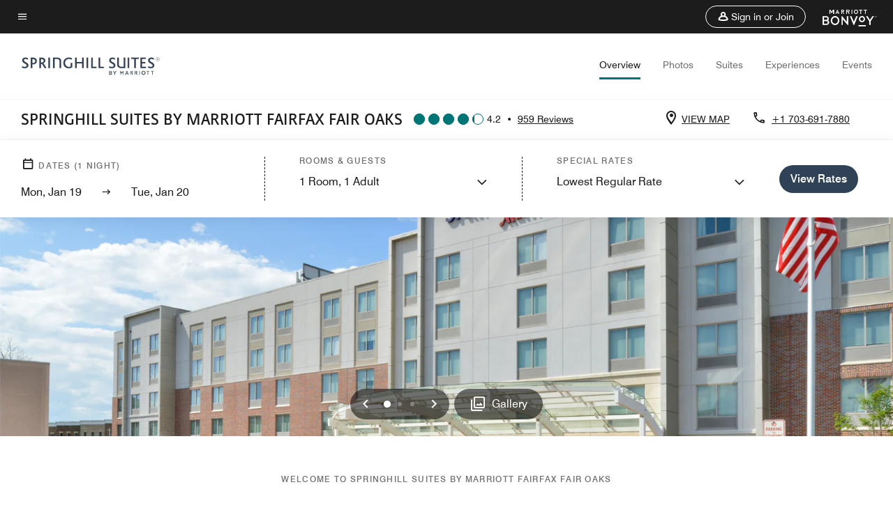

--- FILE ---
content_type: application/javascript;charset=utf-8
request_url: https://api.bazaarvoice.com/data/batch.json?passkey=canCX9lvC812oa4Y6HYf4gmWK5uszkZCKThrdtYkZqcYE&apiversion=5.5&displaycode=14883-en_us&resource.q0=products&filter.q0=id%3Aeq%3Aiadfr&stats.q0=reviews&filteredstats.q0=reviews&filter_reviews.q0=contentlocale%3Aeq%3Azh*%2Cen*%2Cfr*%2Cde*%2Cja*%2Cpt*%2Cru*%2Ces*%2Cen_US&filter_reviewcomments.q0=contentlocale%3Aeq%3Azh*%2Cen*%2Cfr*%2Cde*%2Cja*%2Cpt*%2Cru*%2Ces*%2Cen_US&resource.q1=reviews&filter.q1=isratingsonly%3Aeq%3Afalse&filter.q1=productid%3Aeq%3Aiadfr&filter.q1=contentlocale%3Aeq%3Azh*%2Cen*%2Cfr*%2Cde*%2Cja*%2Cpt*%2Cru*%2Ces*%2Cen_US&sort.q1=submissiontime%3Adesc&stats.q1=reviews&filteredstats.q1=reviews&include.q1=authors%2Cproducts%2Ccomments&filter_reviews.q1=contentlocale%3Aeq%3Azh*%2Cen*%2Cfr*%2Cde*%2Cja*%2Cpt*%2Cru*%2Ces*%2Cen_US&filter_reviewcomments.q1=contentlocale%3Aeq%3Azh*%2Cen*%2Cfr*%2Cde*%2Cja*%2Cpt*%2Cru*%2Ces*%2Cen_US&filter_comments.q1=contentlocale%3Aeq%3Azh*%2Cen*%2Cfr*%2Cde*%2Cja*%2Cpt*%2Cru*%2Ces*%2Cen_US&limit.q1=10&offset.q1=0&limit_comments.q1=3&callback=BV._internal.dataHandler0
body_size: 9675
content:
BV._internal.dataHandler0({"Errors":[],"BatchedResultsOrder":["q1","q0"],"HasErrors":false,"TotalRequests":2,"BatchedResults":{"q1":{"Id":"q1","Limit":10,"Offset":0,"TotalResults":938,"Locale":"en_US","Results":[{"Id":"376586310","CID":"88218249-2446-571a-8238-b7cda572c97d","SourceClient":"marriott-2","LastModeratedTime":"2026-01-17T20:01:59.000+00:00","LastModificationTime":"2026-01-17T20:01:59.000+00:00","ProductId":"IADFR","OriginalProductName":"SpringHill Suites Fairfax Fair Oaks","ContextDataValuesOrder":["RewardsLevel","TravelerType"],"AuthorId":"fe75058eb66cb5260ba3f37931af9da5199abba7d26d90306b8701f58dcd89c2","ContentLocale":"en_US","IsFeatured":false,"TotalInappropriateFeedbackCount":0,"TotalClientResponseCount":0,"TotalCommentCount":1,"Rating":4,"SecondaryRatingsOrder":["Cleanliness","Dining","Location","Service","Amenities","Value"],"IsRatingsOnly":false,"TotalFeedbackCount":0,"TotalNegativeFeedbackCount":0,"TotalPositiveFeedbackCount":0,"ModerationStatus":"APPROVED","SubmissionId":"r114883-en_17686788Q4rC66rBWW","SubmissionTime":"2026-01-17T19:40:12.000+00:00","ReviewText":"Ratings given on scale. Good price, and the service was great. The breakfast was not elaborate, but did the trick. Beds were not as comfortable as I would have hoped.","Title":"Quick Visit","UserNickname":"Familytravelor01","SecondaryRatings":{"Cleanliness":{"Value":4,"Id":"Cleanliness","ValueRange":5,"MaxLabel":null,"MinLabel":null,"ValueLabel":null,"DisplayType":"NORMAL","Label":null},"Value":{"Value":4,"Id":"Value","ValueRange":5,"MaxLabel":null,"MinLabel":null,"ValueLabel":null,"DisplayType":"NORMAL","Label":null},"Amenities":{"Value":4,"Id":"Amenities","ValueRange":5,"MaxLabel":null,"MinLabel":null,"ValueLabel":null,"DisplayType":"NORMAL","Label":null},"Service":{"Value":5,"Id":"Service","ValueRange":5,"MaxLabel":null,"MinLabel":null,"ValueLabel":null,"DisplayType":"NORMAL","Label":null},"Dining":{"Value":3,"Id":"Dining","ValueRange":5,"MaxLabel":null,"MinLabel":null,"ValueLabel":null,"DisplayType":"NORMAL","Label":null},"Location":{"Value":5,"Id":"Location","ValueRange":5,"MaxLabel":null,"MinLabel":null,"ValueLabel":null,"DisplayType":"NORMAL","Label":null}},"ContextDataValues":{"RewardsLevel":{"Value":"Member","Id":"RewardsLevel"},"TravelerType":{"Value":"Family","Id":"TravelerType"}},"UserLocation":null,"ClientResponses":[],"Photos":[],"IsSyndicated":false,"RatingRange":5,"Badges":{},"ProductRecommendationIds":[],"Videos":[],"Pros":null,"InappropriateFeedbackList":[],"BadgesOrder":[],"IsRecommended":null,"CommentIds":["4818591"],"Helpfulness":null,"AdditionalFields":{},"CampaignId":null,"AdditionalFieldsOrder":[],"TagDimensionsOrder":[],"TagDimensions":{},"Cons":null},{"Id":"375871196","CID":"445559c1-de4b-5a78-a6fb-3580c5965061","SourceClient":"marriott-2","LastModeratedTime":"2026-01-11T16:17:21.000+00:00","LastModificationTime":"2026-01-11T16:17:21.000+00:00","ProductId":"IADFR","OriginalProductName":"SpringHill Suites Fairfax Fair Oaks","ContextDataValuesOrder":["RewardsLevel","TravelerType"],"AuthorId":"59b7383ed4708900561686fe1320ccb03013cbd1a935ca57c2fe681d80dd144e","ContentLocale":"en_US","IsFeatured":false,"TotalInappropriateFeedbackCount":0,"TotalClientResponseCount":0,"TotalCommentCount":1,"Rating":4,"SecondaryRatingsOrder":["Cleanliness","Dining","Location","Service","Amenities","Value"],"IsRatingsOnly":false,"TotalFeedbackCount":0,"TotalNegativeFeedbackCount":0,"TotalPositiveFeedbackCount":0,"ModerationStatus":"APPROVED","SubmissionId":"r114883-en_17681468B9TiTzEvkr","SubmissionTime":"2026-01-11T15:53:40.000+00:00","ReviewText":"Very good staff and above average maintenance.","Title":"Good value for the price","UserNickname":"Dayzzd","SecondaryRatings":{"Cleanliness":{"Value":4,"Id":"Cleanliness","ValueRange":5,"MaxLabel":null,"MinLabel":null,"ValueLabel":null,"DisplayType":"NORMAL","Label":null},"Value":{"Value":4,"Id":"Value","ValueRange":5,"MaxLabel":null,"MinLabel":null,"ValueLabel":null,"DisplayType":"NORMAL","Label":null},"Amenities":{"Value":5,"Id":"Amenities","ValueRange":5,"MaxLabel":null,"MinLabel":null,"ValueLabel":null,"DisplayType":"NORMAL","Label":null},"Service":{"Value":5,"Id":"Service","ValueRange":5,"MaxLabel":null,"MinLabel":null,"ValueLabel":null,"DisplayType":"NORMAL","Label":null},"Dining":{"Value":4,"Id":"Dining","ValueRange":5,"MaxLabel":null,"MinLabel":null,"ValueLabel":null,"DisplayType":"NORMAL","Label":null},"Location":{"Value":4,"Id":"Location","ValueRange":5,"MaxLabel":null,"MinLabel":null,"ValueLabel":null,"DisplayType":"NORMAL","Label":null}},"ContextDataValues":{"RewardsLevel":{"Value":"Titanium","Id":"RewardsLevel"},"TravelerType":{"Value":"Solo","Id":"TravelerType"}},"UserLocation":null,"ClientResponses":[],"Photos":[],"IsSyndicated":false,"RatingRange":5,"Badges":{},"ProductRecommendationIds":[],"Videos":[],"Pros":null,"InappropriateFeedbackList":[],"BadgesOrder":[],"IsRecommended":null,"CommentIds":["4813711"],"Helpfulness":null,"AdditionalFields":{},"CampaignId":null,"AdditionalFieldsOrder":[],"TagDimensionsOrder":[],"TagDimensions":{},"Cons":null},{"Id":"375570785","CID":"c3b1b5fe-4f73-529a-9159-c993eb6d88da","SourceClient":"marriott-2","LastModeratedTime":"2026-01-08T00:31:49.000+00:00","LastModificationTime":"2026-01-08T00:31:49.000+00:00","ProductId":"IADFR","OriginalProductName":"SpringHill Suites Fairfax Fair Oaks","ContextDataValuesOrder":["RewardsLevel","TravelerType"],"AuthorId":"00a56c20ea3db2a48272affa41cf8f860a78c0d23be6db61b9af151b240655ae","ContentLocale":"en_US","IsFeatured":false,"TotalInappropriateFeedbackCount":0,"TotalClientResponseCount":0,"TotalCommentCount":1,"Rating":1,"SecondaryRatingsOrder":["Cleanliness","Dining","Location","Service","Amenities","Value"],"IsRatingsOnly":false,"TotalFeedbackCount":0,"TotalNegativeFeedbackCount":0,"TotalPositiveFeedbackCount":0,"ModerationStatus":"APPROVED","SubmissionId":"r114883-en_17678233rBJiWtXJql","SubmissionTime":"2026-01-07T22:03:09.000+00:00","ReviewText":"A bunch of hidden fees on arrival and super weird room layout with lots of wasted space","Title":"Hidden fees & Weird Room Layout","UserNickname":"Jake","SecondaryRatings":{"Cleanliness":{"Value":3,"Id":"Cleanliness","ValueRange":5,"MaxLabel":null,"MinLabel":null,"ValueLabel":null,"DisplayType":"NORMAL","Label":null},"Value":{"Value":1,"Id":"Value","ValueRange":5,"MaxLabel":null,"MinLabel":null,"ValueLabel":null,"DisplayType":"NORMAL","Label":null},"Amenities":{"Value":2,"Id":"Amenities","ValueRange":5,"MaxLabel":null,"MinLabel":null,"ValueLabel":null,"DisplayType":"NORMAL","Label":null},"Service":{"Value":3,"Id":"Service","ValueRange":5,"MaxLabel":null,"MinLabel":null,"ValueLabel":null,"DisplayType":"NORMAL","Label":null},"Dining":{"Value":3,"Id":"Dining","ValueRange":5,"MaxLabel":null,"MinLabel":null,"ValueLabel":null,"DisplayType":"NORMAL","Label":null},"Location":{"Value":2,"Id":"Location","ValueRange":5,"MaxLabel":null,"MinLabel":null,"ValueLabel":null,"DisplayType":"NORMAL","Label":null}},"ContextDataValues":{"RewardsLevel":{"Value":"Non-Member","Id":"RewardsLevel"},"TravelerType":{"Value":"Couple","Id":"TravelerType"}},"UserLocation":null,"ClientResponses":[],"Photos":[],"IsSyndicated":false,"RatingRange":5,"Badges":{},"ProductRecommendationIds":[],"Videos":[],"Pros":null,"InappropriateFeedbackList":[],"BadgesOrder":[],"IsRecommended":null,"CommentIds":["4808686"],"Helpfulness":null,"AdditionalFields":{},"CampaignId":null,"AdditionalFieldsOrder":[],"TagDimensionsOrder":[],"TagDimensions":{},"Cons":null},{"Id":"374506334","CID":"a7bf4d23-d1e6-549a-b61b-e6a9425de9b3","SourceClient":"marriott-2","LastModeratedTime":"2025-12-28T19:16:19.000+00:00","LastModificationTime":"2025-12-28T19:16:19.000+00:00","ProductId":"IADFR","OriginalProductName":"SpringHill Suites Fairfax Fair Oaks","ContextDataValuesOrder":["RewardsLevel","TravelerType"],"AuthorId":"58ed752ad1c80a3d05d1a47644d1f7232b3846b2c7e403694cf02719e59f6df4","ContentLocale":"en_US","IsFeatured":false,"TotalInappropriateFeedbackCount":0,"TotalClientResponseCount":0,"TotalCommentCount":0,"Rating":3,"SecondaryRatingsOrder":["Cleanliness","Dining","Location","Service","Amenities","Value"],"IsRatingsOnly":false,"TotalFeedbackCount":0,"TotalNegativeFeedbackCount":0,"TotalPositiveFeedbackCount":0,"ModerationStatus":"APPROVED","SubmissionId":"r114883-en_17669470XFSj8CFcUm","SubmissionTime":"2025-12-28T18:37:40.000+00:00","ReviewText":"Even with a garage, it is paid parking. \n\nElevator gets stuck on lobby level, not opening, and going back upstairs. \n\nPhone in room was not working.","Title":"Seems Old","UserNickname":"Rachael","SecondaryRatings":{"Cleanliness":{"Value":4,"Id":"Cleanliness","ValueRange":5,"MaxLabel":null,"MinLabel":null,"ValueLabel":null,"DisplayType":"NORMAL","Label":null},"Value":{"Value":3,"Id":"Value","ValueRange":5,"MaxLabel":null,"MinLabel":null,"ValueLabel":null,"DisplayType":"NORMAL","Label":null},"Amenities":{"Value":3,"Id":"Amenities","ValueRange":5,"MaxLabel":null,"MinLabel":null,"ValueLabel":null,"DisplayType":"NORMAL","Label":null},"Service":{"Value":3,"Id":"Service","ValueRange":5,"MaxLabel":null,"MinLabel":null,"ValueLabel":null,"DisplayType":"NORMAL","Label":null},"Dining":{"Value":3,"Id":"Dining","ValueRange":5,"MaxLabel":null,"MinLabel":null,"ValueLabel":null,"DisplayType":"NORMAL","Label":null},"Location":{"Value":3,"Id":"Location","ValueRange":5,"MaxLabel":null,"MinLabel":null,"ValueLabel":null,"DisplayType":"NORMAL","Label":null}},"ContextDataValues":{"RewardsLevel":{"Value":"Member","Id":"RewardsLevel"},"TravelerType":{"Value":"Family","Id":"TravelerType"}},"UserLocation":null,"ClientResponses":[],"Photos":[],"IsSyndicated":false,"RatingRange":5,"Badges":{},"ProductRecommendationIds":[],"Videos":[],"Pros":null,"InappropriateFeedbackList":[],"BadgesOrder":[],"IsRecommended":null,"CommentIds":[],"Helpfulness":null,"AdditionalFields":{},"CampaignId":null,"AdditionalFieldsOrder":[],"TagDimensionsOrder":[],"TagDimensions":{},"Cons":null},{"Id":"374132980","CID":"bb91e137-5222-5cdd-8094-8f1e281bed22","SourceClient":"marriott-2","LastModeratedTime":"2025-12-26T16:16:27.000+00:00","LastModificationTime":"2025-12-26T16:16:27.000+00:00","ProductId":"IADFR","OriginalProductName":"SpringHill Suites Fairfax Fair Oaks","ContextDataValuesOrder":["RewardsLevel","TravelerType"],"AuthorId":"8352a5cca8cf319af72b8293055f6e81151ac9747e8ed63addd1496bd7ac81d0","ContentLocale":"en_US","IsFeatured":false,"TotalInappropriateFeedbackCount":0,"TotalClientResponseCount":0,"TotalCommentCount":0,"Rating":1,"SecondaryRatingsOrder":["Cleanliness","Dining","Location","Service","Amenities","Value"],"IsRatingsOnly":false,"TotalFeedbackCount":0,"TotalNegativeFeedbackCount":0,"TotalPositiveFeedbackCount":0,"ModerationStatus":"APPROVED","SubmissionId":"r114883-en_176660576wR4rQMOvl","SubmissionTime":"2025-12-24T19:48:33.000+00:00","ReviewText":"All has already been saidpreviously","Title":"Went for a wake and funeral and this made the death of my brother another knightmareher nightmare. Will never be seen in a Marrtitt","UserNickname":null,"SecondaryRatings":{"Cleanliness":{"Value":1,"Id":"Cleanliness","ValueRange":5,"MaxLabel":null,"MinLabel":null,"ValueLabel":null,"DisplayType":"NORMAL","Label":null},"Value":{"Value":3,"Id":"Value","ValueRange":5,"MaxLabel":null,"MinLabel":null,"ValueLabel":null,"DisplayType":"NORMAL","Label":null},"Amenities":{"Value":1,"Id":"Amenities","ValueRange":5,"MaxLabel":null,"MinLabel":null,"ValueLabel":null,"DisplayType":"NORMAL","Label":null},"Service":{"Value":2,"Id":"Service","ValueRange":5,"MaxLabel":null,"MinLabel":null,"ValueLabel":null,"DisplayType":"NORMAL","Label":null},"Dining":{"Value":2,"Id":"Dining","ValueRange":5,"MaxLabel":null,"MinLabel":null,"ValueLabel":null,"DisplayType":"NORMAL","Label":null},"Location":{"Value":2,"Id":"Location","ValueRange":5,"MaxLabel":null,"MinLabel":null,"ValueLabel":null,"DisplayType":"NORMAL","Label":null}},"ContextDataValues":{"RewardsLevel":{"Value":"Member","Id":"RewardsLevel"},"TravelerType":{"Value":"Couple","Id":"TravelerType"}},"UserLocation":null,"ClientResponses":[],"Photos":[],"IsSyndicated":false,"RatingRange":5,"Badges":{},"ProductRecommendationIds":[],"Videos":[],"Pros":null,"InappropriateFeedbackList":[],"BadgesOrder":[],"IsRecommended":null,"CommentIds":[],"Helpfulness":null,"AdditionalFields":{},"CampaignId":null,"AdditionalFieldsOrder":[],"TagDimensionsOrder":[],"TagDimensions":{},"Cons":null},{"Id":"373528370","CID":"469bf772-8a90-53cf-bd74-d54a3493652c","SourceClient":"marriott-2","LastModeratedTime":"2025-12-18T15:47:37.000+00:00","LastModificationTime":"2025-12-18T15:47:37.000+00:00","ProductId":"IADFR","OriginalProductName":"SpringHill Suites Fairfax Fair Oaks","ContextDataValuesOrder":["RewardsLevel","TravelerType"],"AuthorId":"72cf13b084300aa70198db172628e0ddb8fc6fc37bafc86067e86ae3da68828d","ContentLocale":"en_US","IsFeatured":false,"TotalInappropriateFeedbackCount":0,"TotalClientResponseCount":0,"TotalCommentCount":0,"Rating":5,"SecondaryRatingsOrder":["Cleanliness","Dining","Location","Service","Amenities","Value"],"IsRatingsOnly":false,"TotalFeedbackCount":0,"TotalNegativeFeedbackCount":0,"TotalPositiveFeedbackCount":0,"ModerationStatus":"APPROVED","SubmissionId":"r114883-en_17660704wLhhsK7p6s","SubmissionTime":"2025-12-18T15:07:06.000+00:00","ReviewText":"Excellent stay. Clean rooms, Great location. Courteous and very helpful staff    They Made my stay so enjoyable","Title":"Great place to stay","UserNickname":"Shar","SecondaryRatings":{"Cleanliness":{"Value":5,"Id":"Cleanliness","ValueRange":5,"MaxLabel":null,"MinLabel":null,"ValueLabel":null,"DisplayType":"NORMAL","Label":null},"Value":{"Value":4,"Id":"Value","ValueRange":5,"MaxLabel":null,"MinLabel":null,"ValueLabel":null,"DisplayType":"NORMAL","Label":null},"Amenities":{"Value":5,"Id":"Amenities","ValueRange":5,"MaxLabel":null,"MinLabel":null,"ValueLabel":null,"DisplayType":"NORMAL","Label":null},"Service":{"Value":5,"Id":"Service","ValueRange":5,"MaxLabel":null,"MinLabel":null,"ValueLabel":null,"DisplayType":"NORMAL","Label":null},"Dining":{"Value":5,"Id":"Dining","ValueRange":5,"MaxLabel":null,"MinLabel":null,"ValueLabel":null,"DisplayType":"NORMAL","Label":null},"Location":{"Value":5,"Id":"Location","ValueRange":5,"MaxLabel":null,"MinLabel":null,"ValueLabel":null,"DisplayType":"NORMAL","Label":null}},"ContextDataValues":{"RewardsLevel":{"Value":"Member","Id":"RewardsLevel"},"TravelerType":{"Value":"Solo","Id":"TravelerType"}},"UserLocation":null,"ClientResponses":[],"Photos":[],"IsSyndicated":false,"RatingRange":5,"Badges":{},"ProductRecommendationIds":[],"Videos":[],"Pros":null,"InappropriateFeedbackList":[],"BadgesOrder":[],"IsRecommended":null,"CommentIds":[],"Helpfulness":null,"AdditionalFields":{},"CampaignId":null,"AdditionalFieldsOrder":[],"TagDimensionsOrder":[],"TagDimensions":{},"Cons":null},{"Id":"372183547","CID":"17cc0ee6-fd9f-5b90-8143-9319a0afc7da","SourceClient":"marriott-2","LastModeratedTime":"2025-12-05T00:46:19.000+00:00","LastModificationTime":"2025-12-05T00:46:19.000+00:00","ProductId":"IADFR","OriginalProductName":"SpringHill Suites Fairfax Fair Oaks","ContextDataValuesOrder":["RewardsLevel","TravelerType"],"AuthorId":"bbf6554e2fa2100dfff67d85c704e926e1d5c5553a779eaa4db08a7c903d29af","ContentLocale":"en_US","IsFeatured":false,"TotalInappropriateFeedbackCount":0,"TotalClientResponseCount":0,"TotalCommentCount":0,"Rating":1,"SecondaryRatingsOrder":["Cleanliness","Dining","Location","Service","Amenities","Value"],"IsRatingsOnly":false,"TotalFeedbackCount":0,"TotalNegativeFeedbackCount":0,"TotalPositiveFeedbackCount":0,"ModerationStatus":"APPROVED","SubmissionId":"r114883-en_17648938yJw5ow4QMg","SubmissionTime":"2025-12-05T00:17:34.000+00:00","ReviewText":"The facility ran out of breakfast both days of the Thanksgiving holiday by 7:45 AM despite having reservations for all guests. We had problems with broken elevators so by the time we finally got downstairs, the was nothing left, not even coffee. The staff said they had nothing left because of the number of guests. MAintenance staff said they were always dealing with broken elevators.","Title":"How not to be prepared for the holidays","UserNickname":"Jim Taverna","SecondaryRatings":{"Cleanliness":{"Value":3,"Id":"Cleanliness","ValueRange":5,"MaxLabel":null,"MinLabel":null,"ValueLabel":null,"DisplayType":"NORMAL","Label":null},"Value":{"Value":2,"Id":"Value","ValueRange":5,"MaxLabel":null,"MinLabel":null,"ValueLabel":null,"DisplayType":"NORMAL","Label":null},"Amenities":{"Value":1,"Id":"Amenities","ValueRange":5,"MaxLabel":null,"MinLabel":null,"ValueLabel":null,"DisplayType":"NORMAL","Label":null},"Service":{"Value":1,"Id":"Service","ValueRange":5,"MaxLabel":null,"MinLabel":null,"ValueLabel":null,"DisplayType":"NORMAL","Label":null},"Dining":{"Value":1,"Id":"Dining","ValueRange":5,"MaxLabel":null,"MinLabel":null,"ValueLabel":null,"DisplayType":"NORMAL","Label":null},"Location":{"Value":4,"Id":"Location","ValueRange":5,"MaxLabel":null,"MinLabel":null,"ValueLabel":null,"DisplayType":"NORMAL","Label":null}},"ContextDataValues":{"RewardsLevel":{"Value":"Member","Id":"RewardsLevel"},"TravelerType":{"Value":"Couple","Id":"TravelerType"}},"UserLocation":null,"ClientResponses":[],"Photos":[],"IsSyndicated":false,"RatingRange":5,"Badges":{},"ProductRecommendationIds":[],"Videos":[],"Pros":null,"InappropriateFeedbackList":[],"BadgesOrder":[],"IsRecommended":null,"CommentIds":[],"Helpfulness":null,"AdditionalFields":{},"CampaignId":null,"AdditionalFieldsOrder":[],"TagDimensionsOrder":[],"TagDimensions":{},"Cons":null},{"Id":"372125894","CID":"1a33e9a1-1605-5dfe-aeb7-9d747f477c9a","SourceClient":"marriott-2","LastModeratedTime":"2025-12-04T14:46:51.000+00:00","LastModificationTime":"2025-12-04T14:46:51.000+00:00","ProductId":"IADFR","OriginalProductName":"SpringHill Suites Fairfax Fair Oaks","ContextDataValuesOrder":["RewardsLevel","TravelerType"],"AuthorId":"eab44e9dcbb8a1a2b99c1acc3b7246cbb03d8e23c409bebea8ef59436259c589","ContentLocale":"en_US","IsFeatured":false,"TotalInappropriateFeedbackCount":0,"TotalClientResponseCount":0,"TotalCommentCount":0,"Rating":5,"SecondaryRatingsOrder":["Cleanliness","Dining","Location","Service","Amenities","Value"],"IsRatingsOnly":false,"TotalFeedbackCount":0,"TotalNegativeFeedbackCount":0,"TotalPositiveFeedbackCount":0,"ModerationStatus":"APPROVED","SubmissionId":"r114883-en_17648578JMYGfy0LC6","SubmissionTime":"2025-12-04T14:18:19.000+00:00","ReviewText":"There were no faults to this hotel.  Excellent central northern VA location.  Clean rooms, good breakfast, friendly, helpful staff.  Front desk staff was very professional.","Title":"Excellent Location, well-run Hotel","UserNickname":"Andy","SecondaryRatings":{"Cleanliness":{"Value":5,"Id":"Cleanliness","ValueRange":5,"MaxLabel":null,"MinLabel":null,"ValueLabel":null,"DisplayType":"NORMAL","Label":null},"Value":{"Value":5,"Id":"Value","ValueRange":5,"MaxLabel":null,"MinLabel":null,"ValueLabel":null,"DisplayType":"NORMAL","Label":null},"Amenities":{"Value":5,"Id":"Amenities","ValueRange":5,"MaxLabel":null,"MinLabel":null,"ValueLabel":null,"DisplayType":"NORMAL","Label":null},"Service":{"Value":5,"Id":"Service","ValueRange":5,"MaxLabel":null,"MinLabel":null,"ValueLabel":null,"DisplayType":"NORMAL","Label":null},"Dining":{"Value":5,"Id":"Dining","ValueRange":5,"MaxLabel":null,"MinLabel":null,"ValueLabel":null,"DisplayType":"NORMAL","Label":null},"Location":{"Value":5,"Id":"Location","ValueRange":5,"MaxLabel":null,"MinLabel":null,"ValueLabel":null,"DisplayType":"NORMAL","Label":null}},"ContextDataValues":{"RewardsLevel":{"Value":"Silver","Id":"RewardsLevel"},"TravelerType":{"Value":"Family","Id":"TravelerType"}},"UserLocation":null,"ClientResponses":[],"Photos":[],"IsSyndicated":false,"RatingRange":5,"Badges":{},"ProductRecommendationIds":[],"Videos":[],"Pros":null,"InappropriateFeedbackList":[],"BadgesOrder":[],"IsRecommended":null,"CommentIds":[],"Helpfulness":null,"AdditionalFields":{},"CampaignId":null,"AdditionalFieldsOrder":[],"TagDimensionsOrder":[],"TagDimensions":{},"Cons":null},{"Id":"371683561","CID":"7b777eca-f351-5fb9-be6a-57ab9a1e1df5","SourceClient":"marriott-2","LastModeratedTime":"2025-12-03T13:46:00.000+00:00","LastModificationTime":"2025-12-03T13:46:00.000+00:00","ProductId":"IADFR","OriginalProductName":"SpringHill Suites Fairfax Fair Oaks","ContextDataValuesOrder":["RewardsLevel","TravelerType"],"AuthorId":"9653e421d545c2bc3cb4130a108b1abdd1de5f68456488ad172caf6f5284bdb3","ContentLocale":"en_US","IsFeatured":false,"TotalInappropriateFeedbackCount":0,"TotalClientResponseCount":0,"TotalCommentCount":1,"Rating":2,"SecondaryRatingsOrder":["Cleanliness","Dining","Location","Service","Amenities","Value"],"IsRatingsOnly":false,"TotalFeedbackCount":0,"TotalNegativeFeedbackCount":0,"TotalPositiveFeedbackCount":0,"ModerationStatus":"APPROVED","SubmissionId":"r114883-en_176476835x4AKFA5R8","SubmissionTime":"2025-12-03T13:25:28.000+00:00","ReviewText":"Hotel decided to do construction work at 9:00pm with sawing and other noises whikle my kids were trying to get to sleep.  I asked the front desk to have the construction be quiet but nothing happend.  Still sawing until after 10:00pm.  Also, this was Thanksgiving weekend and the hotel was crowded.  The breakfast staff had a difficult time replenishing food and drinks.  On a positive front, room was nice although the living room area could use more light, but that might have been just my room.  Front desk staff was very nice although they couldn't stop the construction after I told them about it.  Pay attention to the hours you want to do construction; train your breakfast staff better; and I may stay here again.","Title":"Construction at 9pm - Inability to handle the breakfast crowd.","UserNickname":"TJF","SecondaryRatings":{"Cleanliness":{"Value":4,"Id":"Cleanliness","ValueRange":5,"MaxLabel":null,"MinLabel":null,"ValueLabel":null,"DisplayType":"NORMAL","Label":null},"Value":{"Value":3,"Id":"Value","ValueRange":5,"MaxLabel":null,"MinLabel":null,"ValueLabel":null,"DisplayType":"NORMAL","Label":null},"Amenities":{"Value":4,"Id":"Amenities","ValueRange":5,"MaxLabel":null,"MinLabel":null,"ValueLabel":null,"DisplayType":"NORMAL","Label":null},"Service":{"Value":3,"Id":"Service","ValueRange":5,"MaxLabel":null,"MinLabel":null,"ValueLabel":null,"DisplayType":"NORMAL","Label":null},"Dining":{"Value":2,"Id":"Dining","ValueRange":5,"MaxLabel":null,"MinLabel":null,"ValueLabel":null,"DisplayType":"NORMAL","Label":null},"Location":{"Value":4,"Id":"Location","ValueRange":5,"MaxLabel":null,"MinLabel":null,"ValueLabel":null,"DisplayType":"NORMAL","Label":null}},"ContextDataValues":{"RewardsLevel":{"Value":"Member","Id":"RewardsLevel"},"TravelerType":{"Value":"Family","Id":"TravelerType"}},"UserLocation":null,"ClientResponses":[],"Photos":[],"IsSyndicated":false,"RatingRange":5,"Badges":{},"ProductRecommendationIds":[],"Videos":[],"Pros":null,"InappropriateFeedbackList":[],"BadgesOrder":[],"IsRecommended":null,"CommentIds":["4769154"],"Helpfulness":null,"AdditionalFields":{},"CampaignId":null,"AdditionalFieldsOrder":[],"TagDimensionsOrder":[],"TagDimensions":{},"Cons":null},{"Id":"369729276","CID":"ce435af2-ac14-52d7-8833-05a3521c2196","SourceClient":"marriott-2","LastModeratedTime":"2025-11-18T16:01:40.000+00:00","LastModificationTime":"2025-11-18T16:01:40.000+00:00","ProductId":"IADFR","OriginalProductName":"SpringHill Suites Fairfax Fair Oaks","ContextDataValuesOrder":["RewardsLevel","TravelerType"],"AuthorId":"f5e5950a379a00fee9cdde9f709bbc1d0fbcfaa0e64b6071bd6faa4be55e152b","ContentLocale":"en_US","IsFeatured":false,"TotalInappropriateFeedbackCount":0,"TotalClientResponseCount":0,"TotalCommentCount":0,"Rating":4,"SecondaryRatingsOrder":["Cleanliness","Dining","Location","Service","Amenities","Value"],"IsRatingsOnly":false,"TotalFeedbackCount":0,"TotalNegativeFeedbackCount":0,"TotalPositiveFeedbackCount":0,"ModerationStatus":"APPROVED","SubmissionId":"r114883-en_17634802YsrKOlQqAV","SubmissionTime":"2025-11-18T15:37:38.000+00:00","ReviewText":"Would've been nice to have a TV by the sofa/desk...refrigerator was small and didn't cool well...didn't like the sink outside the bathroom...the AC ran kind of loud...did like having a microwave..did like selection of pillows... room was spacious and beds comfy..needed some usb outlets...would've liked more meat options for breakfast...overall it was a nice room & I would stay again","Title":"Would stay again","UserNickname":"T Art 757","SecondaryRatings":{"Cleanliness":{"Value":5,"Id":"Cleanliness","ValueRange":5,"MaxLabel":null,"MinLabel":null,"ValueLabel":null,"DisplayType":"NORMAL","Label":null},"Value":{"Value":5,"Id":"Value","ValueRange":5,"MaxLabel":null,"MinLabel":null,"ValueLabel":null,"DisplayType":"NORMAL","Label":null},"Amenities":{"Value":5,"Id":"Amenities","ValueRange":5,"MaxLabel":null,"MinLabel":null,"ValueLabel":null,"DisplayType":"NORMAL","Label":null},"Service":{"Value":5,"Id":"Service","ValueRange":5,"MaxLabel":null,"MinLabel":null,"ValueLabel":null,"DisplayType":"NORMAL","Label":null},"Dining":{"Value":4,"Id":"Dining","ValueRange":5,"MaxLabel":null,"MinLabel":null,"ValueLabel":null,"DisplayType":"NORMAL","Label":null},"Location":{"Value":4,"Id":"Location","ValueRange":5,"MaxLabel":null,"MinLabel":null,"ValueLabel":null,"DisplayType":"NORMAL","Label":null}},"ContextDataValues":{"RewardsLevel":{"Value":"Member","Id":"RewardsLevel"},"TravelerType":{"Value":"Family","Id":"TravelerType"}},"UserLocation":null,"ClientResponses":[],"Photos":[],"IsSyndicated":false,"RatingRange":5,"Badges":{},"ProductRecommendationIds":[],"Videos":[],"Pros":null,"InappropriateFeedbackList":[],"BadgesOrder":[],"IsRecommended":null,"CommentIds":[],"Helpfulness":null,"AdditionalFields":{},"CampaignId":null,"AdditionalFieldsOrder":[],"TagDimensionsOrder":[],"TagDimensions":{},"Cons":null}],"Includes":{"Products":{"IADFR":{"AttributesOrder":["AVAILABILITY"],"Attributes":{"AVAILABILITY":{"Id":"AVAILABILITY","Values":[{"Value":"True","Locale":null}]}},"Description":"SpringHill Suites Fairfax Fair Oaks is located near Fairfax Court & George Mason University. Our hotel offers spacious suites and breakfast and WiFi.","Name":"SpringHill Suites Fairfax Fair Oaks","Id":"IADFR","CategoryId":"BV_MISCELLANEOUS_CATEGORY","BrandExternalId":"9jojo84zczvtz1x97muno1ab2","Brand":{"Id":"9jojo84zczvtz1x97muno1ab2","Name":"SpringHill Suites By Marriott"},"Active":true,"ProductPageUrl":"https://www.marriott.com/hotels/travel/iadfr-springhill-suites-fairfax-fair-oaks/","Disabled":false,"ReviewIds":[],"ManufacturerPartNumbers":[],"FamilyIds":[],"UPCs":[],"ISBNs":[],"QuestionIds":[],"ModelNumbers":[],"EANs":[],"StoryIds":[],"ImageUrl":null,"ReviewStatistics":{"RecommendedCount":414,"TotalReviewCount":959,"ContextDataDistributionOrder":["Age","RewardsLevel","TravelerType","RecommendFamilies","RecommendCouples","RecommendGroups","RecommendBusiness","RecommendLeisure","RecommendWeekend","RecommendSiteSeeing","RecommendRomantic","RecommendShopping","RecommendLocationAttractions","RecommendOutdoorActivities","RecommendBeach","RecommendPublicTransportation","RecommendBikeFriendly","RecommendMusicAndNightlife","RecommendOtherSpecify","RecommendNotRecommend"],"ContextDataDistribution":{"Age":{"Id":"Age","Values":[{"Count":71,"Value":"18to25"},{"Count":84,"Value":"26to40"},{"Count":237,"Value":"40to60"},{"Count":69,"Value":"60orOver"}]},"RewardsLevel":{"Id":"RewardsLevel","Values":[{"Count":375,"Value":"Member"},{"Count":120,"Value":"Silver"},{"Count":65,"Value":"Gold"},{"Count":32,"Value":"Platinum"},{"Count":23,"Value":"Titanium"},{"Count":1,"Value":"Ambassador"},{"Count":237,"Value":"Non-Member"}]},"TravelerType":{"Id":"TravelerType","Values":[{"Count":225,"Value":"Solo"},{"Count":261,"Value":"Couple"},{"Count":408,"Value":"Family"},{"Count":54,"Value":"Group"}]},"RecommendFamilies":{"Id":"RecommendFamilies","Values":[{"Count":360,"Value":"Yes"},{"Count":121,"Value":"No"}]},"RecommendCouples":{"Id":"RecommendCouples","Values":[{"Count":273,"Value":"Yes"},{"Count":208,"Value":"No"}]},"RecommendGroups":{"Id":"RecommendGroups","Values":[{"Count":200,"Value":"Yes"},{"Count":281,"Value":"No"}]},"RecommendBusiness":{"Id":"RecommendBusiness","Values":[{"Count":272,"Value":"Yes"},{"Count":209,"Value":"No"}]},"RecommendLeisure":{"Id":"RecommendLeisure","Values":[{"Count":307,"Value":"Yes"},{"Count":174,"Value":"No"}]},"RecommendWeekend":{"Id":"RecommendWeekend","Values":[{"Count":281,"Value":"Yes"},{"Count":200,"Value":"No"}]},"RecommendSiteSeeing":{"Id":"RecommendSiteSeeing","Values":[{"Count":152,"Value":"Yes"},{"Count":329,"Value":"No"}]},"RecommendRomantic":{"Id":"RecommendRomantic","Values":[{"Count":85,"Value":"Yes"},{"Count":396,"Value":"No"}]},"RecommendShopping":{"Id":"RecommendShopping","Values":[{"Count":148,"Value":"Yes"},{"Count":333,"Value":"No"}]},"RecommendLocationAttractions":{"Id":"RecommendLocationAttractions","Values":[{"Count":143,"Value":"Yes"},{"Count":338,"Value":"No"}]},"RecommendOutdoorActivities":{"Id":"RecommendOutdoorActivities","Values":[{"Count":41,"Value":"Yes"},{"Count":440,"Value":"No"}]},"RecommendBeach":{"Id":"RecommendBeach","Values":[{"Count":12,"Value":"Yes"},{"Count":469,"Value":"No"}]},"RecommendPublicTransportation":{"Id":"RecommendPublicTransportation","Values":[{"Count":45,"Value":"Yes"},{"Count":436,"Value":"No"}]},"RecommendBikeFriendly":{"Id":"RecommendBikeFriendly","Values":[{"Count":35,"Value":"Yes"},{"Count":446,"Value":"No"}]},"RecommendMusicAndNightlife":{"Id":"RecommendMusicAndNightlife","Values":[{"Count":29,"Value":"Yes"},{"Count":452,"Value":"No"}]},"RecommendOtherSpecify":{"Id":"RecommendOtherSpecify","Values":[{"Count":15,"Value":"Yes"},{"Count":466,"Value":"No"}]},"RecommendNotRecommend":{"Id":"RecommendNotRecommend","Values":[{"Count":34,"Value":"Yes"},{"Count":447,"Value":"No"}]}},"HelpfulVoteCount":142,"AverageOverallRating":4.1689259645464025,"SecondaryRatingsAveragesOrder":["Cleanliness","Dining","Location","Service","Amenities","Value"],"SecondaryRatingsAverages":{"Location":{"Id":"Location","AverageRating":4.482261640798226,"ValueRange":5,"DisplayType":"NORMAL","MaxLabel":null,"MinLabel":null},"Amenities":{"Id":"Amenities","AverageRating":4.120940649496081,"ValueRange":5,"DisplayType":"NORMAL","MaxLabel":null,"MinLabel":null},"Value":{"Id":"Value","AverageRating":4.164444444444444,"ValueRange":5,"DisplayType":"NORMAL","MaxLabel":null,"MinLabel":null},"Dining":{"Id":"Dining","AverageRating":3.7176470588235295,"ValueRange":5,"DisplayType":"NORMAL","MaxLabel":null,"MinLabel":null},"Service":{"Id":"Service","AverageRating":4.264214046822742,"ValueRange":5,"DisplayType":"NORMAL","MaxLabel":null,"MinLabel":null},"Cleanliness":{"Id":"Cleanliness","AverageRating":4.408435072142065,"ValueRange":5,"DisplayType":"NORMAL","MaxLabel":null,"MinLabel":null}},"RatingDistribution":[{"RatingValue":5,"Count":549},{"RatingValue":4,"Count":215},{"RatingValue":3,"Count":69},{"RatingValue":1,"Count":66},{"RatingValue":2,"Count":60}],"NotHelpfulVoteCount":26,"FeaturedReviewCount":0,"NotRecommendedCount":32,"FirstSubmissionTime":"2014-07-08T22:16:10.000+00:00","LastSubmissionTime":"2026-01-17T19:40:12.000+00:00","RatingsOnlyReviewCount":21,"OverallRatingRange":5,"TagDistributionOrder":[],"TagDistribution":{}},"TotalReviewCount":959,"FilteredReviewStatistics":{"RecommendedCount":395,"TotalReviewCount":938,"ContextDataDistributionOrder":["Age","RewardsLevel","TravelerType","RecommendFamilies","RecommendCouples","RecommendGroups","RecommendBusiness","RecommendLeisure","RecommendWeekend","RecommendSiteSeeing","RecommendRomantic","RecommendShopping","RecommendLocationAttractions","RecommendOutdoorActivities","RecommendBeach","RecommendPublicTransportation","RecommendBikeFriendly","RecommendMusicAndNightlife","RecommendOtherSpecify","RecommendNotRecommend"],"ContextDataDistribution":{"Age":{"Id":"Age","Values":[{"Count":64,"Value":"18to25"},{"Count":80,"Value":"26to40"},{"Count":228,"Value":"40to60"},{"Count":68,"Value":"60orOver"}]},"RewardsLevel":{"Id":"RewardsLevel","Values":[{"Count":368,"Value":"Member"},{"Count":117,"Value":"Silver"},{"Count":65,"Value":"Gold"},{"Count":32,"Value":"Platinum"},{"Count":23,"Value":"Titanium"},{"Count":1,"Value":"Ambassador"},{"Count":232,"Value":"Non-Member"}]},"TravelerType":{"Id":"TravelerType","Values":[{"Count":223,"Value":"Solo"},{"Count":256,"Value":"Couple"},{"Count":396,"Value":"Family"},{"Count":52,"Value":"Group"}]},"RecommendFamilies":{"Id":"RecommendFamilies","Values":[{"Count":345,"Value":"Yes"},{"Count":115,"Value":"No"}]},"RecommendCouples":{"Id":"RecommendCouples","Values":[{"Count":264,"Value":"Yes"},{"Count":196,"Value":"No"}]},"RecommendGroups":{"Id":"RecommendGroups","Values":[{"Count":195,"Value":"Yes"},{"Count":265,"Value":"No"}]},"RecommendBusiness":{"Id":"RecommendBusiness","Values":[{"Count":263,"Value":"Yes"},{"Count":197,"Value":"No"}]},"RecommendLeisure":{"Id":"RecommendLeisure","Values":[{"Count":296,"Value":"Yes"},{"Count":164,"Value":"No"}]},"RecommendWeekend":{"Id":"RecommendWeekend","Values":[{"Count":270,"Value":"Yes"},{"Count":190,"Value":"No"}]},"RecommendSiteSeeing":{"Id":"RecommendSiteSeeing","Values":[{"Count":147,"Value":"Yes"},{"Count":313,"Value":"No"}]},"RecommendRomantic":{"Id":"RecommendRomantic","Values":[{"Count":82,"Value":"Yes"},{"Count":378,"Value":"No"}]},"RecommendShopping":{"Id":"RecommendShopping","Values":[{"Count":144,"Value":"Yes"},{"Count":316,"Value":"No"}]},"RecommendLocationAttractions":{"Id":"RecommendLocationAttractions","Values":[{"Count":138,"Value":"Yes"},{"Count":322,"Value":"No"}]},"RecommendOutdoorActivities":{"Id":"RecommendOutdoorActivities","Values":[{"Count":40,"Value":"Yes"},{"Count":420,"Value":"No"}]},"RecommendBeach":{"Id":"RecommendBeach","Values":[{"Count":12,"Value":"Yes"},{"Count":448,"Value":"No"}]},"RecommendPublicTransportation":{"Id":"RecommendPublicTransportation","Values":[{"Count":43,"Value":"Yes"},{"Count":417,"Value":"No"}]},"RecommendBikeFriendly":{"Id":"RecommendBikeFriendly","Values":[{"Count":34,"Value":"Yes"},{"Count":426,"Value":"No"}]},"RecommendMusicAndNightlife":{"Id":"RecommendMusicAndNightlife","Values":[{"Count":29,"Value":"Yes"},{"Count":431,"Value":"No"}]},"RecommendOtherSpecify":{"Id":"RecommendOtherSpecify","Values":[{"Count":15,"Value":"Yes"},{"Count":445,"Value":"No"}]},"RecommendNotRecommend":{"Id":"RecommendNotRecommend","Values":[{"Count":33,"Value":"Yes"},{"Count":427,"Value":"No"}]}},"HelpfulVoteCount":142,"AverageOverallRating":4.1705756929637525,"SecondaryRatingsAveragesOrder":["Cleanliness","Dining","Location","Service","Amenities","Value"],"SecondaryRatingsAverages":{"Location":{"Id":"Location","AverageRating":4.4869466515323495,"ValueRange":5,"DisplayType":"NORMAL","MaxLabel":null,"MinLabel":null},"Amenities":{"Id":"Amenities","AverageRating":4.1192660550458715,"ValueRange":5,"DisplayType":"NORMAL","MaxLabel":null,"MinLabel":null},"Value":{"Id":"Value","AverageRating":4.169510807736064,"ValueRange":5,"DisplayType":"NORMAL","MaxLabel":null,"MinLabel":null},"Dining":{"Id":"Dining","AverageRating":3.7225572979493364,"ValueRange":5,"DisplayType":"NORMAL","MaxLabel":null,"MinLabel":null},"Service":{"Id":"Service","AverageRating":4.261415525114155,"ValueRange":5,"DisplayType":"NORMAL","MaxLabel":null,"MinLabel":null},"Cleanliness":{"Id":"Cleanliness","AverageRating":4.410227272727273,"ValueRange":5,"DisplayType":"NORMAL","MaxLabel":null,"MinLabel":null}},"RatingDistribution":[{"RatingValue":5,"Count":538},{"RatingValue":4,"Count":209},{"RatingValue":3,"Count":68},{"RatingValue":1,"Count":64},{"RatingValue":2,"Count":59}],"NotHelpfulVoteCount":26,"FeaturedReviewCount":0,"NotRecommendedCount":31,"FirstSubmissionTime":"2014-07-08T22:16:10.000+00:00","LastSubmissionTime":"2026-01-17T19:40:12.000+00:00","RatingsOnlyReviewCount":0,"OverallRatingRange":5,"TagDistributionOrder":[],"TagDistribution":{}}}},"Comments":{"4818591":{"Id":"4818591","CID":"2073e622-16cd-50f9-939d-9426b578f92b","SourceClient":"marriott-2","LastModeratedTime":"2026-01-18T17:32:49.000+00:00","LastModificationTime":"2026-01-18T17:32:49.000+00:00","ReviewId":"376586310","AuthorId":"etric003GSSSocialProperty","ContentLocale":"en_US","IsFeatured":false,"TotalInappropriateFeedbackCount":0,"IPAddress":"199.102.178.100","TotalFeedbackCount":0,"TotalNegativeFeedbackCount":0,"TotalPositiveFeedbackCount":0,"ModerationStatus":"APPROVED","SubmissionId":"r114883-en_17687557L5ZdIMHcHb","SubmissionTime":"2026-01-18T17:01:56.000+00:00","CommentText":"Dear Familytravelor01,\n\nThank you for staying with us and providing us with your review! We appreciate all feedback as it helps us learn how to enhance our guest experience.  I'm happy to hear our team was able to provide great service, I'll be sure to share with them!  We also have taken note of the comments regarding breakfast and comfort of beds for future improvements to our hotel.  I hope the next time your travel brings you to Fairfax we are able to welcome you back!\n\nSafe travels,\n\nThe SpringHill Suites Fairfax Fair Oaks Team","UserNickname":"GSSSocialProperty","CampaignId":null,"Videos":[],"ProductRecommendationIds":[],"Title":null,"IsSyndicated":false,"Badges":{},"StoryId":null,"InappropriateFeedbackList":[],"UserLocation":null,"BadgesOrder":[],"Photos":[]},"4813711":{"Id":"4813711","CID":"722443be-6a1c-5c5c-90c1-2027f2886573","SourceClient":"marriott-2","LastModeratedTime":"2026-01-13T14:32:18.000+00:00","LastModificationTime":"2026-01-13T14:32:18.000+00:00","ReviewId":"375871196","AuthorId":"etric003GSSSocialProperty","ContentLocale":"en_US","IsFeatured":false,"TotalInappropriateFeedbackCount":0,"IPAddress":"199.102.178.100","TotalFeedbackCount":0,"TotalNegativeFeedbackCount":0,"TotalPositiveFeedbackCount":0,"ModerationStatus":"APPROVED","SubmissionId":"r114883-en_17683132mJ3loWQr0B","SubmissionTime":"2026-01-13T14:07:33.000+00:00","CommentText":"Dear Dayzzd,\n\nThank you for the kind review regarding your recent experience with us.  I'm happy to hear that you enjoyed your stay and found our team and hotel well cared for.  I hope that next time your travel brings you to Fairfax we are able to welcome you back for another wonderful stay.  \n\nSafe Travels,\n\nSpringHill Suites Fairfax Team","UserNickname":"GSSSocialProperty","CampaignId":null,"Videos":[],"ProductRecommendationIds":[],"Title":null,"IsSyndicated":false,"Badges":{},"StoryId":null,"InappropriateFeedbackList":[],"UserLocation":null,"BadgesOrder":[],"Photos":[]},"4769154":{"Id":"4769154","CID":"444846dc-2f55-55ea-90d5-14ec1062602e","SourceClient":"marriott-2","LastModeratedTime":"2025-12-05T00:01:07.000+00:00","LastModificationTime":"2025-12-05T00:01:07.000+00:00","ReviewId":"371683561","AuthorId":"tscot469GSSSocialProperty","ContentLocale":"en_US","IsFeatured":false,"TotalInappropriateFeedbackCount":0,"IPAddress":"199.102.178.100","TotalFeedbackCount":0,"TotalNegativeFeedbackCount":0,"TotalPositiveFeedbackCount":0,"ModerationStatus":"APPROVED","SubmissionId":"r114883-en_17647874iHJVVXzUbe","SubmissionTime":"2025-12-03T18:44:34.000+00:00","CommentText":"Dear Valued Guest, \n\nThank you for taking the time to let us know about your experience while staying with us. Your experience is below our standard.  \n\nProviding the highest level of hospitality is our number one priority and I\u00A0sincerely apologize for failing to meet your expectations. I have shared your feedback with the leadership team to ensure the necessary guidelines are in place and reviewed to prevent your experience from occurring in the future.\n\nI hope you choose to stay with us again when your travels bring you back to the area.\n\nSincerely,\nTyler Scott\ntscott@dhmhotels.com","UserNickname":"GSSSocialProperty","CampaignId":null,"Videos":[],"ProductRecommendationIds":[],"Title":null,"IsSyndicated":false,"Badges":{},"StoryId":null,"InappropriateFeedbackList":[],"UserLocation":null,"BadgesOrder":[],"Photos":[]},"4808686":{"Id":"4808686","CID":"9eae5e9d-c98e-5822-b92c-d571c7322052","SourceClient":"marriott-2","LastModeratedTime":"2026-01-09T09:30:26.000+00:00","LastModificationTime":"2026-01-09T09:30:26.000+00:00","ReviewId":"375570785","AuthorId":"tscot469GSSSocialProperty","ContentLocale":"en_US","IsFeatured":false,"TotalInappropriateFeedbackCount":0,"IPAddress":"199.102.178.100","TotalFeedbackCount":0,"TotalNegativeFeedbackCount":0,"TotalPositiveFeedbackCount":0,"ModerationStatus":"APPROVED","SubmissionId":"r114883-en_17678897wi9M98julO","SubmissionTime":"2026-01-08T16:29:00.000+00:00","CommentText":"Dear Jake,\n\nThank you for taking the time to let us know about your experience while staying with us. Your experience is below our standard.\n\nProviding the highest level of hospitality is our number one priority and I sincerely apologize for failing to meet your expectations. I have shared your feedback with the leadership team to ensure the necessary guidelines are in place and reviewed to prevent your experience from occurring in the future.\n\nI hope you choose to stay with us again when your travels bring you back to the area.\n\nSincerely,\nTyler Scott\ntscott@dhmhotels.com","UserNickname":"GSSSocialProperty","CampaignId":null,"Videos":[],"ProductRecommendationIds":[],"Title":null,"IsSyndicated":false,"Badges":{},"StoryId":null,"InappropriateFeedbackList":[],"UserLocation":null,"BadgesOrder":[],"Photos":[]}},"Authors":{"fe75058eb66cb5260ba3f37931af9da5199abba7d26d90306b8701f58dcd89c2":{"Id":"fe75058eb66cb5260ba3f37931af9da5199abba7d26d90306b8701f58dcd89c2","ContextDataValuesOrder":["RewardsLevel","TravelerType"],"ContributorRank":"NONE","UserNickname":"Familytravelor01","LastModeratedTime":"2026-01-17T21:15:58.000+00:00","ModerationStatus":"APPROVED","SubmissionTime":"2026-01-17T19:40:13.000+00:00","ThirdPartyIds":[],"ContextDataValues":{"RewardsLevel":{"Value":"Member","Id":"RewardsLevel"},"TravelerType":{"Value":"Family","Id":"TravelerType"}},"Location":null,"CommentIds":[],"AdditionalFieldsOrder":[],"SecondaryRatings":{},"Avatar":{},"ProductRecommendationIds":[],"Videos":[],"BadgesOrder":[],"ReviewIds":[],"SubmissionId":null,"Photos":[],"AdditionalFields":{},"Badges":{},"StoryIds":[],"QuestionIds":[],"AnswerIds":[],"SecondaryRatingsOrder":[],"ReviewStatistics":{"NotHelpfulVoteCount":0,"RatingDistribution":[{"RatingValue":4,"Count":1}],"FeaturedReviewCount":0,"HelpfulVoteCount":0,"RecommendedCount":0,"FirstSubmissionTime":"2026-01-17T19:40:12.000+00:00","LastSubmissionTime":"2026-01-17T19:40:12.000+00:00","TotalReviewCount":1,"NotRecommendedCount":0,"AverageOverallRating":4.0,"RatingsOnlyReviewCount":0,"ContextDataDistribution":{},"ContextDataDistributionOrder":[],"OverallRatingRange":5,"TagDistributionOrder":[],"TagDistribution":{},"SecondaryRatingsAveragesOrder":[],"SecondaryRatingsAverages":{}},"TotalReviewCount":1,"FilteredReviewStatistics":{"NotHelpfulVoteCount":0,"RatingDistribution":[{"RatingValue":4,"Count":1}],"FeaturedReviewCount":0,"HelpfulVoteCount":0,"RecommendedCount":0,"FirstSubmissionTime":"2026-01-17T19:40:12.000+00:00","LastSubmissionTime":"2026-01-17T19:40:12.000+00:00","TotalReviewCount":1,"NotRecommendedCount":0,"AverageOverallRating":4.0,"RatingsOnlyReviewCount":0,"ContextDataDistribution":{},"ContextDataDistributionOrder":[],"OverallRatingRange":5,"TagDistributionOrder":[],"TagDistribution":{},"SecondaryRatingsAveragesOrder":[],"SecondaryRatingsAverages":{}}},"59b7383ed4708900561686fe1320ccb03013cbd1a935ca57c2fe681d80dd144e":{"Id":"59b7383ed4708900561686fe1320ccb03013cbd1a935ca57c2fe681d80dd144e","ContextDataValuesOrder":["RewardsLevel","TravelerType"],"ContributorRank":"NONE","UserNickname":"Dayzzd","LastModeratedTime":"2026-01-11T17:16:58.000+00:00","ModerationStatus":"APPROVED","SubmissionTime":"2026-01-11T15:53:40.000+00:00","ThirdPartyIds":[],"ContextDataValues":{"RewardsLevel":{"Value":"Titanium","Id":"RewardsLevel"},"TravelerType":{"Value":"Solo","Id":"TravelerType"}},"Location":null,"CommentIds":[],"AdditionalFieldsOrder":[],"SecondaryRatings":{},"Avatar":{},"ProductRecommendationIds":[],"Videos":[],"BadgesOrder":[],"ReviewIds":[],"SubmissionId":null,"Photos":[],"AdditionalFields":{},"Badges":{},"StoryIds":[],"QuestionIds":[],"AnswerIds":[],"SecondaryRatingsOrder":[],"ReviewStatistics":{"TotalReviewCount":2,"RecommendedCount":0,"FirstSubmissionTime":"2023-08-10T18:06:04.000+00:00","LastSubmissionTime":"2026-01-11T15:53:40.000+00:00","FeaturedReviewCount":0,"NotHelpfulVoteCount":0,"RatingDistribution":[{"RatingValue":4,"Count":2}],"NotRecommendedCount":0,"AverageOverallRating":4.0,"RatingsOnlyReviewCount":0,"HelpfulVoteCount":0,"ContextDataDistribution":{},"ContextDataDistributionOrder":[],"OverallRatingRange":5,"TagDistributionOrder":[],"TagDistribution":{},"SecondaryRatingsAveragesOrder":[],"SecondaryRatingsAverages":{}},"TotalReviewCount":2,"FilteredReviewStatistics":{"TotalReviewCount":1,"RecommendedCount":0,"FirstSubmissionTime":"2026-01-11T15:53:40.000+00:00","LastSubmissionTime":"2026-01-11T15:53:40.000+00:00","FeaturedReviewCount":0,"NotHelpfulVoteCount":0,"RatingDistribution":[{"RatingValue":4,"Count":1}],"NotRecommendedCount":0,"AverageOverallRating":4.0,"RatingsOnlyReviewCount":0,"HelpfulVoteCount":0,"ContextDataDistribution":{},"ContextDataDistributionOrder":[],"OverallRatingRange":5,"TagDistributionOrder":[],"TagDistribution":{},"SecondaryRatingsAveragesOrder":[],"SecondaryRatingsAverages":{}}},"00a56c20ea3db2a48272affa41cf8f860a78c0d23be6db61b9af151b240655ae":{"Id":"00a56c20ea3db2a48272affa41cf8f860a78c0d23be6db61b9af151b240655ae","ContextDataValuesOrder":["RewardsLevel","TravelerType"],"ContributorRank":"NONE","UserNickname":"Jake","LastModeratedTime":"2026-01-08T01:02:05.000+00:00","ModerationStatus":"APPROVED","SubmissionTime":"2026-01-07T22:03:09.000+00:00","ThirdPartyIds":[],"ContextDataValues":{"RewardsLevel":{"Value":"Non-Member","Id":"RewardsLevel"},"TravelerType":{"Value":"Couple","Id":"TravelerType"}},"Location":null,"CommentIds":[],"AdditionalFieldsOrder":[],"SecondaryRatings":{},"Avatar":{},"ProductRecommendationIds":[],"Videos":[],"BadgesOrder":[],"ReviewIds":[],"SubmissionId":null,"Photos":[],"AdditionalFields":{},"Badges":{},"StoryIds":[],"QuestionIds":[],"AnswerIds":[],"SecondaryRatingsOrder":[],"ReviewStatistics":{"RatingDistribution":[{"RatingValue":1,"Count":1}],"AverageOverallRating":1.0,"RatingsOnlyReviewCount":0,"TotalReviewCount":1,"NotRecommendedCount":0,"NotHelpfulVoteCount":0,"FeaturedReviewCount":0,"FirstSubmissionTime":"2026-01-07T22:03:09.000+00:00","LastSubmissionTime":"2026-01-07T22:03:09.000+00:00","HelpfulVoteCount":0,"RecommendedCount":0,"ContextDataDistribution":{},"ContextDataDistributionOrder":[],"OverallRatingRange":5,"TagDistributionOrder":[],"TagDistribution":{},"SecondaryRatingsAveragesOrder":[],"SecondaryRatingsAverages":{}},"TotalReviewCount":1,"FilteredReviewStatistics":{"RatingDistribution":[{"RatingValue":1,"Count":1}],"AverageOverallRating":1.0,"RatingsOnlyReviewCount":0,"TotalReviewCount":1,"NotRecommendedCount":0,"NotHelpfulVoteCount":0,"FeaturedReviewCount":0,"FirstSubmissionTime":"2026-01-07T22:03:09.000+00:00","LastSubmissionTime":"2026-01-07T22:03:09.000+00:00","HelpfulVoteCount":0,"RecommendedCount":0,"ContextDataDistribution":{},"ContextDataDistributionOrder":[],"OverallRatingRange":5,"TagDistributionOrder":[],"TagDistribution":{},"SecondaryRatingsAveragesOrder":[],"SecondaryRatingsAverages":{}}},"58ed752ad1c80a3d05d1a47644d1f7232b3846b2c7e403694cf02719e59f6df4":{"Id":"58ed752ad1c80a3d05d1a47644d1f7232b3846b2c7e403694cf02719e59f6df4","ContextDataValuesOrder":["RewardsLevel","TravelerType"],"ContributorRank":"NONE","UserNickname":"Rachael","LastModeratedTime":"2025-12-28T19:16:22.000+00:00","ModerationStatus":"APPROVED","SubmissionTime":"2025-12-28T18:37:40.000+00:00","ThirdPartyIds":[],"ContextDataValues":{"RewardsLevel":{"Value":"Member","Id":"RewardsLevel"},"TravelerType":{"Value":"Family","Id":"TravelerType"}},"Location":null,"CommentIds":[],"AdditionalFieldsOrder":[],"SecondaryRatings":{},"Avatar":{},"ProductRecommendationIds":[],"Videos":[],"BadgesOrder":[],"ReviewIds":[],"SubmissionId":null,"Photos":[],"AdditionalFields":{},"Badges":{},"StoryIds":[],"QuestionIds":[],"AnswerIds":[],"SecondaryRatingsOrder":[],"ReviewStatistics":{"HelpfulVoteCount":0,"FirstSubmissionTime":"2022-12-30T14:38:08.000+00:00","LastSubmissionTime":"2025-12-28T18:37:40.000+00:00","NotRecommendedCount":0,"AverageOverallRating":4.0,"TotalReviewCount":2,"RatingDistribution":[{"RatingValue":3,"Count":1},{"RatingValue":5,"Count":1}],"RatingsOnlyReviewCount":0,"NotHelpfulVoteCount":0,"RecommendedCount":0,"FeaturedReviewCount":0,"ContextDataDistribution":{},"ContextDataDistributionOrder":[],"OverallRatingRange":5,"TagDistributionOrder":[],"TagDistribution":{},"SecondaryRatingsAveragesOrder":[],"SecondaryRatingsAverages":{}},"TotalReviewCount":2,"FilteredReviewStatistics":{"HelpfulVoteCount":0,"FirstSubmissionTime":"2022-12-30T14:38:08.000+00:00","LastSubmissionTime":"2025-12-28T18:37:40.000+00:00","NotRecommendedCount":0,"AverageOverallRating":4.0,"TotalReviewCount":2,"RatingDistribution":[{"RatingValue":3,"Count":1},{"RatingValue":5,"Count":1}],"RatingsOnlyReviewCount":0,"NotHelpfulVoteCount":0,"RecommendedCount":0,"FeaturedReviewCount":0,"ContextDataDistribution":{},"ContextDataDistributionOrder":[],"OverallRatingRange":5,"TagDistributionOrder":[],"TagDistribution":{},"SecondaryRatingsAveragesOrder":[],"SecondaryRatingsAverages":{}}},"8352a5cca8cf319af72b8293055f6e81151ac9747e8ed63addd1496bd7ac81d0":{"Id":"8352a5cca8cf319af72b8293055f6e81151ac9747e8ed63addd1496bd7ac81d0","LastModeratedTime":"2025-12-24T21:46:08.000+00:00","ModerationStatus":"REJECTED","SubmissionTime":"2025-12-24T19:48:33.000+00:00","ThirdPartyIds":[],"Location":null,"ContextDataValuesOrder":[],"CommentIds":[],"AdditionalFieldsOrder":[],"SecondaryRatings":{},"Avatar":{},"ProductRecommendationIds":[],"Videos":[],"BadgesOrder":[],"ReviewIds":[],"SubmissionId":null,"Photos":[],"UserNickname":null,"ContributorRank":null,"AdditionalFields":{},"Badges":{},"StoryIds":[],"QuestionIds":[],"ContextDataValues":{},"AnswerIds":[],"SecondaryRatingsOrder":[],"ReviewStatistics":{"NotHelpfulVoteCount":0,"HelpfulVoteCount":0,"AverageOverallRating":1.0,"FirstSubmissionTime":"2025-12-24T19:48:33.000+00:00","LastSubmissionTime":"2025-12-24T19:48:33.000+00:00","RecommendedCount":0,"FeaturedReviewCount":0,"RatingDistribution":[{"RatingValue":1,"Count":1}],"RatingsOnlyReviewCount":0,"TotalReviewCount":1,"NotRecommendedCount":0,"ContextDataDistribution":{},"ContextDataDistributionOrder":[],"OverallRatingRange":5,"TagDistributionOrder":[],"TagDistribution":{},"SecondaryRatingsAveragesOrder":[],"SecondaryRatingsAverages":{}},"TotalReviewCount":1,"FilteredReviewStatistics":{"NotHelpfulVoteCount":0,"HelpfulVoteCount":0,"AverageOverallRating":1.0,"FirstSubmissionTime":"2025-12-24T19:48:33.000+00:00","LastSubmissionTime":"2025-12-24T19:48:33.000+00:00","RecommendedCount":0,"FeaturedReviewCount":0,"RatingDistribution":[{"RatingValue":1,"Count":1}],"RatingsOnlyReviewCount":0,"TotalReviewCount":1,"NotRecommendedCount":0,"ContextDataDistribution":{},"ContextDataDistributionOrder":[],"OverallRatingRange":5,"TagDistributionOrder":[],"TagDistribution":{},"SecondaryRatingsAveragesOrder":[],"SecondaryRatingsAverages":{}}},"72cf13b084300aa70198db172628e0ddb8fc6fc37bafc86067e86ae3da68828d":{"Id":"72cf13b084300aa70198db172628e0ddb8fc6fc37bafc86067e86ae3da68828d","ContextDataValuesOrder":["RewardsLevel","TravelerType"],"ContributorRank":"NONE","UserNickname":"Shar","LastModeratedTime":"2025-12-18T17:31:38.000+00:00","ModerationStatus":"APPROVED","SubmissionTime":"2025-12-18T15:07:07.000+00:00","ThirdPartyIds":[],"ContextDataValues":{"RewardsLevel":{"Value":"Member","Id":"RewardsLevel"},"TravelerType":{"Value":"Solo","Id":"TravelerType"}},"Location":null,"CommentIds":[],"AdditionalFieldsOrder":[],"SecondaryRatings":{},"Avatar":{},"ProductRecommendationIds":[],"Videos":[],"BadgesOrder":[],"ReviewIds":[],"SubmissionId":null,"Photos":[],"AdditionalFields":{},"Badges":{},"StoryIds":[],"QuestionIds":[],"AnswerIds":[],"SecondaryRatingsOrder":[],"ReviewStatistics":{"AverageOverallRating":5.0,"TotalReviewCount":1,"RatingsOnlyReviewCount":0,"HelpfulVoteCount":0,"RatingDistribution":[{"RatingValue":5,"Count":1}],"NotRecommendedCount":0,"FeaturedReviewCount":0,"NotHelpfulVoteCount":0,"FirstSubmissionTime":"2025-12-18T15:07:06.000+00:00","LastSubmissionTime":"2025-12-18T15:07:06.000+00:00","RecommendedCount":0,"ContextDataDistribution":{},"ContextDataDistributionOrder":[],"OverallRatingRange":5,"TagDistributionOrder":[],"TagDistribution":{},"SecondaryRatingsAveragesOrder":[],"SecondaryRatingsAverages":{}},"TotalReviewCount":1,"FilteredReviewStatistics":{"AverageOverallRating":5.0,"TotalReviewCount":1,"RatingsOnlyReviewCount":0,"HelpfulVoteCount":0,"RatingDistribution":[{"RatingValue":5,"Count":1}],"NotRecommendedCount":0,"FeaturedReviewCount":0,"NotHelpfulVoteCount":0,"FirstSubmissionTime":"2025-12-18T15:07:06.000+00:00","LastSubmissionTime":"2025-12-18T15:07:06.000+00:00","RecommendedCount":0,"ContextDataDistribution":{},"ContextDataDistributionOrder":[],"OverallRatingRange":5,"TagDistributionOrder":[],"TagDistribution":{},"SecondaryRatingsAveragesOrder":[],"SecondaryRatingsAverages":{}}},"bbf6554e2fa2100dfff67d85c704e926e1d5c5553a779eaa4db08a7c903d29af":{"Id":"bbf6554e2fa2100dfff67d85c704e926e1d5c5553a779eaa4db08a7c903d29af","ContextDataValuesOrder":["RewardsLevel","TravelerType"],"ContributorRank":"NONE","UserNickname":"Jim Taverna","LastModeratedTime":"2025-12-05T00:46:21.000+00:00","ModerationStatus":"APPROVED","SubmissionTime":"2025-12-05T00:17:34.000+00:00","ThirdPartyIds":[],"ContextDataValues":{"RewardsLevel":{"Value":"Member","Id":"RewardsLevel"},"TravelerType":{"Value":"Couple","Id":"TravelerType"}},"Location":null,"CommentIds":[],"AdditionalFieldsOrder":[],"SecondaryRatings":{},"Avatar":{},"ProductRecommendationIds":[],"Videos":[],"BadgesOrder":[],"ReviewIds":[],"SubmissionId":null,"Photos":[],"AdditionalFields":{},"Badges":{},"StoryIds":[],"QuestionIds":[],"AnswerIds":[],"SecondaryRatingsOrder":[],"ReviewStatistics":{"RatingDistribution":[{"RatingValue":1,"Count":1}],"TotalReviewCount":1,"AverageOverallRating":1.0,"RatingsOnlyReviewCount":0,"NotHelpfulVoteCount":0,"NotRecommendedCount":0,"FeaturedReviewCount":0,"FirstSubmissionTime":"2025-12-05T00:17:34.000+00:00","LastSubmissionTime":"2025-12-05T00:17:34.000+00:00","HelpfulVoteCount":0,"RecommendedCount":0,"ContextDataDistribution":{},"ContextDataDistributionOrder":[],"OverallRatingRange":5,"TagDistributionOrder":[],"TagDistribution":{},"SecondaryRatingsAveragesOrder":[],"SecondaryRatingsAverages":{}},"TotalReviewCount":1,"FilteredReviewStatistics":{"RatingDistribution":[{"RatingValue":1,"Count":1}],"TotalReviewCount":1,"AverageOverallRating":1.0,"RatingsOnlyReviewCount":0,"NotHelpfulVoteCount":0,"NotRecommendedCount":0,"FeaturedReviewCount":0,"FirstSubmissionTime":"2025-12-05T00:17:34.000+00:00","LastSubmissionTime":"2025-12-05T00:17:34.000+00:00","HelpfulVoteCount":0,"RecommendedCount":0,"ContextDataDistribution":{},"ContextDataDistributionOrder":[],"OverallRatingRange":5,"TagDistributionOrder":[],"TagDistribution":{},"SecondaryRatingsAveragesOrder":[],"SecondaryRatingsAverages":{}}},"eab44e9dcbb8a1a2b99c1acc3b7246cbb03d8e23c409bebea8ef59436259c589":{"Id":"eab44e9dcbb8a1a2b99c1acc3b7246cbb03d8e23c409bebea8ef59436259c589","ContextDataValuesOrder":["RewardsLevel","TravelerType"],"ContributorRank":"NONE","UserNickname":"Andy","LastModeratedTime":"2025-12-04T14:46:53.000+00:00","ModerationStatus":"APPROVED","SubmissionTime":"2025-12-04T14:18:19.000+00:00","ThirdPartyIds":[],"ContextDataValues":{"RewardsLevel":{"Value":"Silver","Id":"RewardsLevel"},"TravelerType":{"Value":"Family","Id":"TravelerType"}},"Location":null,"CommentIds":[],"AdditionalFieldsOrder":[],"SecondaryRatings":{},"Avatar":{},"ProductRecommendationIds":[],"Videos":[],"BadgesOrder":[],"ReviewIds":[],"SubmissionId":null,"Photos":[],"AdditionalFields":{},"Badges":{},"StoryIds":[],"QuestionIds":[],"AnswerIds":[],"SecondaryRatingsOrder":[],"ReviewStatistics":{"RecommendedCount":0,"NotRecommendedCount":0,"AverageOverallRating":5.0,"RatingDistribution":[{"RatingValue":5,"Count":2}],"RatingsOnlyReviewCount":0,"HelpfulVoteCount":0,"FirstSubmissionTime":"2024-02-26T01:57:45.000+00:00","LastSubmissionTime":"2025-12-04T14:18:19.000+00:00","FeaturedReviewCount":0,"TotalReviewCount":2,"NotHelpfulVoteCount":0,"ContextDataDistribution":{},"ContextDataDistributionOrder":[],"OverallRatingRange":5,"TagDistributionOrder":[],"TagDistribution":{},"SecondaryRatingsAveragesOrder":[],"SecondaryRatingsAverages":{}},"TotalReviewCount":2,"FilteredReviewStatistics":{"RecommendedCount":0,"NotRecommendedCount":0,"AverageOverallRating":5.0,"RatingDistribution":[{"RatingValue":5,"Count":1}],"RatingsOnlyReviewCount":0,"HelpfulVoteCount":0,"FirstSubmissionTime":"2025-12-04T14:18:19.000+00:00","LastSubmissionTime":"2025-12-04T14:18:19.000+00:00","FeaturedReviewCount":0,"TotalReviewCount":1,"NotHelpfulVoteCount":0,"ContextDataDistribution":{},"ContextDataDistributionOrder":[],"OverallRatingRange":5,"TagDistributionOrder":[],"TagDistribution":{},"SecondaryRatingsAveragesOrder":[],"SecondaryRatingsAverages":{}}},"9653e421d545c2bc3cb4130a108b1abdd1de5f68456488ad172caf6f5284bdb3":{"Id":"9653e421d545c2bc3cb4130a108b1abdd1de5f68456488ad172caf6f5284bdb3","ContextDataValuesOrder":["RewardsLevel","TravelerType"],"ContributorRank":"NONE","UserNickname":"TJF","LastModeratedTime":"2025-12-03T15:16:11.000+00:00","ModerationStatus":"APPROVED","SubmissionTime":"2025-12-03T13:25:28.000+00:00","ThirdPartyIds":[],"ContextDataValues":{"RewardsLevel":{"Value":"Member","Id":"RewardsLevel"},"TravelerType":{"Value":"Family","Id":"TravelerType"}},"Location":null,"CommentIds":[],"AdditionalFieldsOrder":[],"SecondaryRatings":{},"Avatar":{},"ProductRecommendationIds":[],"Videos":[],"BadgesOrder":[],"ReviewIds":[],"SubmissionId":null,"Photos":[],"AdditionalFields":{},"Badges":{},"StoryIds":[],"QuestionIds":[],"AnswerIds":[],"SecondaryRatingsOrder":[],"ReviewStatistics":{"HelpfulVoteCount":0,"RatingDistribution":[{"RatingValue":2,"Count":1}],"FirstSubmissionTime":"2025-12-03T13:25:28.000+00:00","LastSubmissionTime":"2025-12-03T13:25:28.000+00:00","FeaturedReviewCount":0,"RatingsOnlyReviewCount":0,"NotRecommendedCount":0,"RecommendedCount":0,"AverageOverallRating":2.0,"NotHelpfulVoteCount":0,"TotalReviewCount":1,"ContextDataDistribution":{},"ContextDataDistributionOrder":[],"OverallRatingRange":5,"TagDistributionOrder":[],"TagDistribution":{},"SecondaryRatingsAveragesOrder":[],"SecondaryRatingsAverages":{}},"TotalReviewCount":1,"FilteredReviewStatistics":{"HelpfulVoteCount":0,"RatingDistribution":[{"RatingValue":2,"Count":1}],"FirstSubmissionTime":"2025-12-03T13:25:28.000+00:00","LastSubmissionTime":"2025-12-03T13:25:28.000+00:00","FeaturedReviewCount":0,"RatingsOnlyReviewCount":0,"NotRecommendedCount":0,"RecommendedCount":0,"AverageOverallRating":2.0,"NotHelpfulVoteCount":0,"TotalReviewCount":1,"ContextDataDistribution":{},"ContextDataDistributionOrder":[],"OverallRatingRange":5,"TagDistributionOrder":[],"TagDistribution":{},"SecondaryRatingsAveragesOrder":[],"SecondaryRatingsAverages":{}}},"f5e5950a379a00fee9cdde9f709bbc1d0fbcfaa0e64b6071bd6faa4be55e152b":{"Id":"f5e5950a379a00fee9cdde9f709bbc1d0fbcfaa0e64b6071bd6faa4be55e152b","ContextDataValuesOrder":["RewardsLevel","TravelerType"],"ContributorRank":"NONE","UserNickname":"T Art 757","LastModeratedTime":"2025-11-18T17:01:07.000+00:00","ModerationStatus":"APPROVED","SubmissionTime":"2025-11-18T15:37:38.000+00:00","ThirdPartyIds":[],"ContextDataValues":{"RewardsLevel":{"Value":"Member","Id":"RewardsLevel"},"TravelerType":{"Value":"Family","Id":"TravelerType"}},"Location":null,"CommentIds":[],"AdditionalFieldsOrder":[],"SecondaryRatings":{},"Avatar":{},"ProductRecommendationIds":[],"Videos":[],"BadgesOrder":[],"ReviewIds":[],"SubmissionId":null,"Photos":[],"AdditionalFields":{},"Badges":{},"StoryIds":[],"QuestionIds":[],"AnswerIds":[],"SecondaryRatingsOrder":[],"ReviewStatistics":{"AverageOverallRating":4.0,"RecommendedCount":0,"FirstSubmissionTime":"2025-11-18T15:37:38.000+00:00","LastSubmissionTime":"2025-11-18T15:37:38.000+00:00","NotHelpfulVoteCount":0,"FeaturedReviewCount":0,"RatingsOnlyReviewCount":0,"NotRecommendedCount":0,"TotalReviewCount":1,"HelpfulVoteCount":0,"RatingDistribution":[{"RatingValue":4,"Count":1}],"ContextDataDistribution":{},"ContextDataDistributionOrder":[],"OverallRatingRange":5,"TagDistributionOrder":[],"TagDistribution":{},"SecondaryRatingsAveragesOrder":[],"SecondaryRatingsAverages":{}},"TotalReviewCount":1,"FilteredReviewStatistics":{"AverageOverallRating":4.0,"RecommendedCount":0,"FirstSubmissionTime":"2025-11-18T15:37:38.000+00:00","LastSubmissionTime":"2025-11-18T15:37:38.000+00:00","NotHelpfulVoteCount":0,"FeaturedReviewCount":0,"RatingsOnlyReviewCount":0,"NotRecommendedCount":0,"TotalReviewCount":1,"HelpfulVoteCount":0,"RatingDistribution":[{"RatingValue":4,"Count":1}],"ContextDataDistribution":{},"ContextDataDistributionOrder":[],"OverallRatingRange":5,"TagDistributionOrder":[],"TagDistribution":{},"SecondaryRatingsAveragesOrder":[],"SecondaryRatingsAverages":{}}},"etric003GSSSocialProperty":{"Id":"etric003GSSSocialProperty","ContributorRank":"NONE","UserNickname":"GSSSocialProperty","LastModeratedTime":"2025-09-11T13:46:23.000+00:00","ModerationStatus":"APPROVED","SubmissionTime":"2025-09-11T13:03:13.000+00:00","ThirdPartyIds":[],"Location":null,"ContextDataValuesOrder":[],"CommentIds":[],"AdditionalFieldsOrder":[],"SecondaryRatings":{},"Avatar":{},"ProductRecommendationIds":[],"Videos":[],"BadgesOrder":[],"ReviewIds":[],"SubmissionId":null,"Photos":[],"AdditionalFields":{},"Badges":{},"StoryIds":[],"QuestionIds":[],"ContextDataValues":{},"AnswerIds":[],"SecondaryRatingsOrder":[],"ReviewStatistics":{"FeaturedReviewCount":0,"RatingsOnlyReviewCount":0,"TotalReviewCount":0,"NotRecommendedCount":0,"RecommendedCount":0,"ContextDataDistribution":{},"ContextDataDistributionOrder":[],"OverallRatingRange":5,"TagDistributionOrder":[],"AverageOverallRating":null,"HelpfulVoteCount":0,"LastSubmissionTime":null,"TagDistribution":{},"FirstSubmissionTime":null,"SecondaryRatingsAveragesOrder":[],"SecondaryRatingsAverages":{},"NotHelpfulVoteCount":0,"RatingDistribution":[]},"TotalReviewCount":0,"FilteredReviewStatistics":{"FeaturedReviewCount":0,"RatingsOnlyReviewCount":0,"TotalReviewCount":0,"NotRecommendedCount":0,"RecommendedCount":0,"ContextDataDistribution":{},"ContextDataDistributionOrder":[],"OverallRatingRange":5,"TagDistributionOrder":[],"AverageOverallRating":null,"HelpfulVoteCount":0,"LastSubmissionTime":null,"TagDistribution":{},"FirstSubmissionTime":null,"SecondaryRatingsAveragesOrder":[],"SecondaryRatingsAverages":{},"NotHelpfulVoteCount":0,"RatingDistribution":[]}},"tscot469GSSSocialProperty":{"Id":"tscot469GSSSocialProperty","ContributorRank":"NONE","UserNickname":"GSSSocialProperty","LastModeratedTime":"2025-10-24T21:31:08.000+00:00","ModerationStatus":"APPROVED","SubmissionTime":"2025-10-24T14:52:08.000+00:00","ThirdPartyIds":[],"Location":null,"ContextDataValuesOrder":[],"CommentIds":[],"AdditionalFieldsOrder":[],"SecondaryRatings":{},"Avatar":{},"ProductRecommendationIds":[],"Videos":[],"BadgesOrder":[],"ReviewIds":[],"SubmissionId":null,"Photos":[],"AdditionalFields":{},"Badges":{},"StoryIds":[],"QuestionIds":[],"ContextDataValues":{},"AnswerIds":[],"SecondaryRatingsOrder":[],"ReviewStatistics":{"TotalReviewCount":0,"RecommendedCount":0,"NotRecommendedCount":0,"FeaturedReviewCount":0,"RatingsOnlyReviewCount":0,"ContextDataDistribution":{},"ContextDataDistributionOrder":[],"OverallRatingRange":5,"TagDistributionOrder":[],"AverageOverallRating":null,"HelpfulVoteCount":0,"LastSubmissionTime":null,"TagDistribution":{},"FirstSubmissionTime":null,"SecondaryRatingsAveragesOrder":[],"SecondaryRatingsAverages":{},"NotHelpfulVoteCount":0,"RatingDistribution":[]},"TotalReviewCount":0,"FilteredReviewStatistics":{"TotalReviewCount":0,"RecommendedCount":0,"NotRecommendedCount":0,"FeaturedReviewCount":0,"RatingsOnlyReviewCount":0,"ContextDataDistribution":{},"ContextDataDistributionOrder":[],"OverallRatingRange":5,"TagDistributionOrder":[],"AverageOverallRating":null,"HelpfulVoteCount":0,"LastSubmissionTime":null,"TagDistribution":{},"FirstSubmissionTime":null,"SecondaryRatingsAveragesOrder":[],"SecondaryRatingsAverages":{},"NotHelpfulVoteCount":0,"RatingDistribution":[]}}},"ProductsOrder":["IADFR"],"CommentsOrder":["4818591","4813711","4769154","4808686"],"AuthorsOrder":["fe75058eb66cb5260ba3f37931af9da5199abba7d26d90306b8701f58dcd89c2","59b7383ed4708900561686fe1320ccb03013cbd1a935ca57c2fe681d80dd144e","00a56c20ea3db2a48272affa41cf8f860a78c0d23be6db61b9af151b240655ae","58ed752ad1c80a3d05d1a47644d1f7232b3846b2c7e403694cf02719e59f6df4","8352a5cca8cf319af72b8293055f6e81151ac9747e8ed63addd1496bd7ac81d0","72cf13b084300aa70198db172628e0ddb8fc6fc37bafc86067e86ae3da68828d","bbf6554e2fa2100dfff67d85c704e926e1d5c5553a779eaa4db08a7c903d29af","eab44e9dcbb8a1a2b99c1acc3b7246cbb03d8e23c409bebea8ef59436259c589","9653e421d545c2bc3cb4130a108b1abdd1de5f68456488ad172caf6f5284bdb3","f5e5950a379a00fee9cdde9f709bbc1d0fbcfaa0e64b6071bd6faa4be55e152b","etric003GSSSocialProperty","tscot469GSSSocialProperty"]},"HasErrors":false,"Errors":[]},"q0":{"Id":"q0","Limit":10,"Offset":0,"TotalResults":1,"Locale":"en_US","Results":[{"AttributesOrder":["AVAILABILITY"],"Attributes":{"AVAILABILITY":{"Id":"AVAILABILITY","Values":[{"Value":"True","Locale":null}]}},"Description":"SpringHill Suites Fairfax Fair Oaks is located near Fairfax Court & George Mason University. Our hotel offers spacious suites and breakfast and WiFi.","Name":"SpringHill Suites Fairfax Fair Oaks","Id":"IADFR","CategoryId":"BV_MISCELLANEOUS_CATEGORY","BrandExternalId":"9jojo84zczvtz1x97muno1ab2","Brand":{"Id":"9jojo84zczvtz1x97muno1ab2","Name":"SpringHill Suites By Marriott"},"Active":true,"ProductPageUrl":"https://www.marriott.com/hotels/travel/iadfr-springhill-suites-fairfax-fair-oaks/","Disabled":false,"ReviewIds":[],"ManufacturerPartNumbers":[],"FamilyIds":[],"UPCs":[],"ISBNs":[],"QuestionIds":[],"ModelNumbers":[],"EANs":[],"StoryIds":[],"ImageUrl":null,"ReviewStatistics":{"RecommendedCount":414,"TotalReviewCount":959,"ContextDataDistributionOrder":["Age","RewardsLevel","TravelerType","RecommendFamilies","RecommendCouples","RecommendGroups","RecommendBusiness","RecommendLeisure","RecommendWeekend","RecommendSiteSeeing","RecommendRomantic","RecommendShopping","RecommendLocationAttractions","RecommendOutdoorActivities","RecommendBeach","RecommendPublicTransportation","RecommendBikeFriendly","RecommendMusicAndNightlife","RecommendOtherSpecify","RecommendNotRecommend"],"ContextDataDistribution":{"Age":{"Id":"Age","Values":[{"Count":71,"Value":"18to25"},{"Count":84,"Value":"26to40"},{"Count":237,"Value":"40to60"},{"Count":69,"Value":"60orOver"}]},"RewardsLevel":{"Id":"RewardsLevel","Values":[{"Count":375,"Value":"Member"},{"Count":120,"Value":"Silver"},{"Count":65,"Value":"Gold"},{"Count":32,"Value":"Platinum"},{"Count":23,"Value":"Titanium"},{"Count":1,"Value":"Ambassador"},{"Count":237,"Value":"Non-Member"}]},"TravelerType":{"Id":"TravelerType","Values":[{"Count":225,"Value":"Solo"},{"Count":261,"Value":"Couple"},{"Count":408,"Value":"Family"},{"Count":54,"Value":"Group"}]},"RecommendFamilies":{"Id":"RecommendFamilies","Values":[{"Count":360,"Value":"Yes"},{"Count":121,"Value":"No"}]},"RecommendCouples":{"Id":"RecommendCouples","Values":[{"Count":273,"Value":"Yes"},{"Count":208,"Value":"No"}]},"RecommendGroups":{"Id":"RecommendGroups","Values":[{"Count":200,"Value":"Yes"},{"Count":281,"Value":"No"}]},"RecommendBusiness":{"Id":"RecommendBusiness","Values":[{"Count":272,"Value":"Yes"},{"Count":209,"Value":"No"}]},"RecommendLeisure":{"Id":"RecommendLeisure","Values":[{"Count":307,"Value":"Yes"},{"Count":174,"Value":"No"}]},"RecommendWeekend":{"Id":"RecommendWeekend","Values":[{"Count":281,"Value":"Yes"},{"Count":200,"Value":"No"}]},"RecommendSiteSeeing":{"Id":"RecommendSiteSeeing","Values":[{"Count":152,"Value":"Yes"},{"Count":329,"Value":"No"}]},"RecommendRomantic":{"Id":"RecommendRomantic","Values":[{"Count":85,"Value":"Yes"},{"Count":396,"Value":"No"}]},"RecommendShopping":{"Id":"RecommendShopping","Values":[{"Count":148,"Value":"Yes"},{"Count":333,"Value":"No"}]},"RecommendLocationAttractions":{"Id":"RecommendLocationAttractions","Values":[{"Count":143,"Value":"Yes"},{"Count":338,"Value":"No"}]},"RecommendOutdoorActivities":{"Id":"RecommendOutdoorActivities","Values":[{"Count":41,"Value":"Yes"},{"Count":440,"Value":"No"}]},"RecommendBeach":{"Id":"RecommendBeach","Values":[{"Count":12,"Value":"Yes"},{"Count":469,"Value":"No"}]},"RecommendPublicTransportation":{"Id":"RecommendPublicTransportation","Values":[{"Count":45,"Value":"Yes"},{"Count":436,"Value":"No"}]},"RecommendBikeFriendly":{"Id":"RecommendBikeFriendly","Values":[{"Count":35,"Value":"Yes"},{"Count":446,"Value":"No"}]},"RecommendMusicAndNightlife":{"Id":"RecommendMusicAndNightlife","Values":[{"Count":29,"Value":"Yes"},{"Count":452,"Value":"No"}]},"RecommendOtherSpecify":{"Id":"RecommendOtherSpecify","Values":[{"Count":15,"Value":"Yes"},{"Count":466,"Value":"No"}]},"RecommendNotRecommend":{"Id":"RecommendNotRecommend","Values":[{"Count":34,"Value":"Yes"},{"Count":447,"Value":"No"}]}},"HelpfulVoteCount":142,"AverageOverallRating":4.1689259645464025,"SecondaryRatingsAveragesOrder":["Cleanliness","Dining","Location","Service","Amenities","Value"],"SecondaryRatingsAverages":{"Location":{"Id":"Location","AverageRating":4.482261640798226,"ValueRange":5,"DisplayType":"NORMAL","MaxLabel":null,"MinLabel":null},"Amenities":{"Id":"Amenities","AverageRating":4.120940649496081,"ValueRange":5,"DisplayType":"NORMAL","MaxLabel":null,"MinLabel":null},"Value":{"Id":"Value","AverageRating":4.164444444444444,"ValueRange":5,"DisplayType":"NORMAL","MaxLabel":null,"MinLabel":null},"Dining":{"Id":"Dining","AverageRating":3.7176470588235295,"ValueRange":5,"DisplayType":"NORMAL","MaxLabel":null,"MinLabel":null},"Service":{"Id":"Service","AverageRating":4.264214046822742,"ValueRange":5,"DisplayType":"NORMAL","MaxLabel":null,"MinLabel":null},"Cleanliness":{"Id":"Cleanliness","AverageRating":4.408435072142065,"ValueRange":5,"DisplayType":"NORMAL","MaxLabel":null,"MinLabel":null}},"RatingDistribution":[{"RatingValue":5,"Count":549},{"RatingValue":4,"Count":215},{"RatingValue":3,"Count":69},{"RatingValue":1,"Count":66},{"RatingValue":2,"Count":60}],"NotHelpfulVoteCount":26,"FeaturedReviewCount":0,"NotRecommendedCount":32,"FirstSubmissionTime":"2014-07-08T22:16:10.000+00:00","LastSubmissionTime":"2026-01-17T19:40:12.000+00:00","RatingsOnlyReviewCount":21,"OverallRatingRange":5,"TagDistributionOrder":[],"TagDistribution":{}},"TotalReviewCount":959,"FilteredReviewStatistics":{"RecommendedCount":414,"TotalReviewCount":959,"ContextDataDistributionOrder":["Age","RewardsLevel","TravelerType","RecommendFamilies","RecommendCouples","RecommendGroups","RecommendBusiness","RecommendLeisure","RecommendWeekend","RecommendSiteSeeing","RecommendRomantic","RecommendShopping","RecommendLocationAttractions","RecommendOutdoorActivities","RecommendBeach","RecommendPublicTransportation","RecommendBikeFriendly","RecommendMusicAndNightlife","RecommendOtherSpecify","RecommendNotRecommend"],"ContextDataDistribution":{"Age":{"Id":"Age","Values":[{"Count":71,"Value":"18to25"},{"Count":84,"Value":"26to40"},{"Count":237,"Value":"40to60"},{"Count":69,"Value":"60orOver"}]},"RewardsLevel":{"Id":"RewardsLevel","Values":[{"Count":375,"Value":"Member"},{"Count":120,"Value":"Silver"},{"Count":65,"Value":"Gold"},{"Count":32,"Value":"Platinum"},{"Count":23,"Value":"Titanium"},{"Count":1,"Value":"Ambassador"},{"Count":237,"Value":"Non-Member"}]},"TravelerType":{"Id":"TravelerType","Values":[{"Count":225,"Value":"Solo"},{"Count":261,"Value":"Couple"},{"Count":408,"Value":"Family"},{"Count":54,"Value":"Group"}]},"RecommendFamilies":{"Id":"RecommendFamilies","Values":[{"Count":360,"Value":"Yes"},{"Count":121,"Value":"No"}]},"RecommendCouples":{"Id":"RecommendCouples","Values":[{"Count":273,"Value":"Yes"},{"Count":208,"Value":"No"}]},"RecommendGroups":{"Id":"RecommendGroups","Values":[{"Count":200,"Value":"Yes"},{"Count":281,"Value":"No"}]},"RecommendBusiness":{"Id":"RecommendBusiness","Values":[{"Count":272,"Value":"Yes"},{"Count":209,"Value":"No"}]},"RecommendLeisure":{"Id":"RecommendLeisure","Values":[{"Count":307,"Value":"Yes"},{"Count":174,"Value":"No"}]},"RecommendWeekend":{"Id":"RecommendWeekend","Values":[{"Count":281,"Value":"Yes"},{"Count":200,"Value":"No"}]},"RecommendSiteSeeing":{"Id":"RecommendSiteSeeing","Values":[{"Count":152,"Value":"Yes"},{"Count":329,"Value":"No"}]},"RecommendRomantic":{"Id":"RecommendRomantic","Values":[{"Count":85,"Value":"Yes"},{"Count":396,"Value":"No"}]},"RecommendShopping":{"Id":"RecommendShopping","Values":[{"Count":148,"Value":"Yes"},{"Count":333,"Value":"No"}]},"RecommendLocationAttractions":{"Id":"RecommendLocationAttractions","Values":[{"Count":143,"Value":"Yes"},{"Count":338,"Value":"No"}]},"RecommendOutdoorActivities":{"Id":"RecommendOutdoorActivities","Values":[{"Count":41,"Value":"Yes"},{"Count":440,"Value":"No"}]},"RecommendBeach":{"Id":"RecommendBeach","Values":[{"Count":12,"Value":"Yes"},{"Count":469,"Value":"No"}]},"RecommendPublicTransportation":{"Id":"RecommendPublicTransportation","Values":[{"Count":45,"Value":"Yes"},{"Count":436,"Value":"No"}]},"RecommendBikeFriendly":{"Id":"RecommendBikeFriendly","Values":[{"Count":35,"Value":"Yes"},{"Count":446,"Value":"No"}]},"RecommendMusicAndNightlife":{"Id":"RecommendMusicAndNightlife","Values":[{"Count":29,"Value":"Yes"},{"Count":452,"Value":"No"}]},"RecommendOtherSpecify":{"Id":"RecommendOtherSpecify","Values":[{"Count":15,"Value":"Yes"},{"Count":466,"Value":"No"}]},"RecommendNotRecommend":{"Id":"RecommendNotRecommend","Values":[{"Count":34,"Value":"Yes"},{"Count":447,"Value":"No"}]}},"HelpfulVoteCount":142,"AverageOverallRating":4.1689259645464025,"SecondaryRatingsAveragesOrder":["Cleanliness","Dining","Location","Service","Amenities","Value"],"SecondaryRatingsAverages":{"Location":{"Id":"Location","AverageRating":4.482261640798226,"ValueRange":5,"DisplayType":"NORMAL","MaxLabel":null,"MinLabel":null},"Amenities":{"Id":"Amenities","AverageRating":4.120940649496081,"ValueRange":5,"DisplayType":"NORMAL","MaxLabel":null,"MinLabel":null},"Value":{"Id":"Value","AverageRating":4.164444444444444,"ValueRange":5,"DisplayType":"NORMAL","MaxLabel":null,"MinLabel":null},"Dining":{"Id":"Dining","AverageRating":3.7176470588235295,"ValueRange":5,"DisplayType":"NORMAL","MaxLabel":null,"MinLabel":null},"Service":{"Id":"Service","AverageRating":4.264214046822742,"ValueRange":5,"DisplayType":"NORMAL","MaxLabel":null,"MinLabel":null},"Cleanliness":{"Id":"Cleanliness","AverageRating":4.408435072142065,"ValueRange":5,"DisplayType":"NORMAL","MaxLabel":null,"MinLabel":null}},"RatingDistribution":[{"RatingValue":5,"Count":549},{"RatingValue":4,"Count":215},{"RatingValue":3,"Count":69},{"RatingValue":1,"Count":66},{"RatingValue":2,"Count":60}],"NotHelpfulVoteCount":26,"FeaturedReviewCount":0,"NotRecommendedCount":32,"FirstSubmissionTime":"2014-07-08T22:16:10.000+00:00","LastSubmissionTime":"2026-01-17T19:40:12.000+00:00","RatingsOnlyReviewCount":21,"OverallRatingRange":5,"TagDistributionOrder":[],"TagDistribution":{}}}],"Includes":{},"HasErrors":false,"Errors":[]}},"SuccessfulRequests":2,"FailedRequests":0})